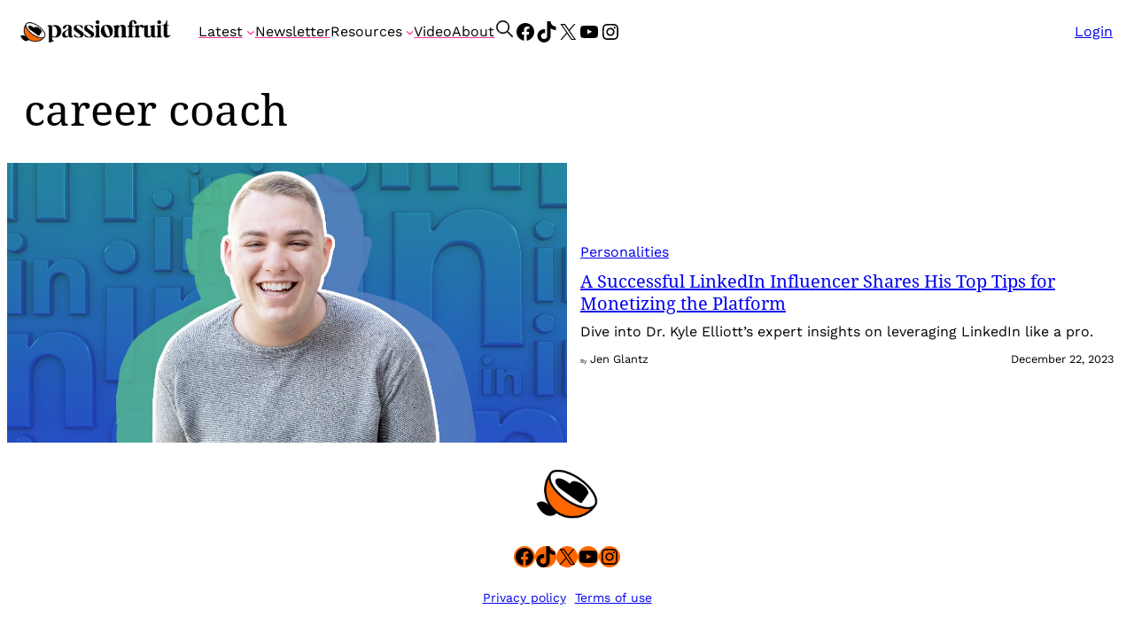

--- FILE ---
content_type: application/javascript
request_url: https://prism.app-us1.com/?a=91612764&u=https%3A%2F%2Fpassionfru.it%2Ftag%2Fcareer-coach%2F
body_size: 117
content:
window.visitorGlobalObject=window.visitorGlobalObject||window.prismGlobalObject;window.visitorGlobalObject.setVisitorId('bc83c63c-0904-4464-9e88-28f2d4196f77', '91612764');window.visitorGlobalObject.setWhitelistedServices('', '91612764');